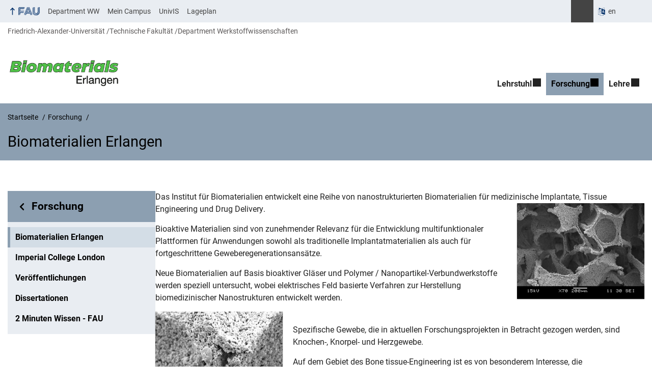

--- FILE ---
content_type: text/html; charset=UTF-8
request_url: https://www.biomat.tf.fau.de/forschung/biomaterialien-erlangen/
body_size: 11201
content:
<!DOCTYPE html>
<html class="no-js" lang="de">
	<head>
		<meta charset="UTF-8">
		<meta name="viewport" content="width=device-width, initial-scale=1.0">
		<title>Biomaterialien Erlangen - Lehrstuhl Biomaterialien</title>
			<style>img:is([sizes="auto" i], [sizes^="auto," i]) { contain-intrinsic-size: 3000px 1500px }</style>
			<link rel="alternate" type="application/rss+xml" title="Lehrstuhl Biomaterialien - RSS 2.0 Feed" href="https://www.biomat.tf.fau.de/feed/">
		
		<!-- The SEO Framework von Sybre Waaijer -->
		<meta name="robots" content="max-snippet:-1,max-image-preview:large,max-video-preview:-1" />
		<link rel="canonical" href="https://www.biomat.tf.fau.de/forschung/biomaterialien-erlangen/" />
		<meta name="description" content="Das Institut für Biomaterialien entwickelt eine Reihe von nanostrukturierten Biomaterialien für medizinische Implantate, Tissue Engineering und Drug Delivery." />
		<meta property="og:type" content="website" />
		<meta property="og:locale" content="de_DE" />
		<meta property="og:site_name" content="Lehrstuhl Biomaterialien" />
		<meta property="og:title" content="Biomaterialien Erlangen" />
		<meta property="og:description" content="Das Institut für Biomaterialien entwickelt eine Reihe von nanostrukturierten Biomaterialien für medizinische Implantate, Tissue Engineering und Drug Delivery. Bioaktive Materialien sind von…" />
		<meta property="og:url" content="https://www.biomat.tf.fau.de/forschung/biomaterialien-erlangen/" />
		<meta property="og:image" content="https://www.biomat.tf.fau.de/files/2018/03/biomat_example_0_5mol_pva-200x.jpg" />
		<meta name="twitter:card" content="summary_large_image" />
		<meta name="twitter:title" content="Biomaterialien Erlangen" />
		<meta name="twitter:description" content="Das Institut für Biomaterialien entwickelt eine Reihe von nanostrukturierten Biomaterialien für medizinische Implantate, Tissue Engineering und Drug Delivery. Bioaktive Materialien sind von…" />
		<meta name="twitter:image" content="https://www.biomat.tf.fau.de/files/2018/03/biomat_example_0_5mol_pva-200x.jpg" />
		<script type="application/ld+json">{"@context":"https://schema.org","@graph":[{"@type":"WebSite","@id":"https://www.biomat.tf.fau.de/#/schema/WebSite","url":"https://www.biomat.tf.fau.de/","name":"Lehrstuhl Biomaterialien","description":"Prof. Dr.-Ing. habil. Dr. h.c. Aldo R. Boccaccini","inLanguage":"de","potentialAction":{"@type":"SearchAction","target":{"@type":"EntryPoint","urlTemplate":"https://www.biomat.tf.fau.de/search/{search_term_string}/"},"query-input":"required name=search_term_string"},"publisher":{"@type":"Organization","@id":"https://www.biomat.tf.fau.de/#/schema/Organization","name":"Lehrstuhl Biomaterialien","url":"https://www.biomat.tf.fau.de/","logo":{"@type":"ImageObject","url":"https://www.biomat.tf.fau.de/files/2025/01/cropped-Logo-Biomaterials-new-with-frame-1.png","contentUrl":"https://www.biomat.tf.fau.de/files/2025/01/cropped-Logo-Biomaterials-new-with-frame-1.png","width":3270,"height":884,"contentSize":"198074"}}},{"@type":"WebPage","@id":"https://www.biomat.tf.fau.de/forschung/biomaterialien-erlangen/","url":"https://www.biomat.tf.fau.de/forschung/biomaterialien-erlangen/","name":"Biomaterialien Erlangen - Lehrstuhl Biomaterialien","description":"Das Institut für Biomaterialien entwickelt eine Reihe von nanostrukturierten Biomaterialien für medizinische Implantate, Tissue Engineering und Drug Delivery.","inLanguage":"de","isPartOf":{"@id":"https://www.biomat.tf.fau.de/#/schema/WebSite"},"breadcrumb":{"@type":"BreadcrumbList","@id":"https://www.biomat.tf.fau.de/#/schema/BreadcrumbList","itemListElement":[{"@type":"ListItem","position":1,"item":"https://www.biomat.tf.fau.de/","name":"Lehrstuhl Biomaterialien"},{"@type":"ListItem","position":2,"item":"https://www.biomat.tf.fau.de/forschung/","name":"Forschung"},{"@type":"ListItem","position":3,"name":"Biomaterialien Erlangen"}]},"potentialAction":{"@type":"ReadAction","target":"https://www.biomat.tf.fau.de/forschung/biomaterialien-erlangen/"}}]}</script>
		<!-- / The SEO Framework von Sybre Waaijer | 23.00ms meta | 12.38ms boot -->
		
		<link rel="alternate" type="application/rss+xml" title="Lehrstuhl Biomaterialien &raquo; Feed" href="https://www.biomat.tf.fau.de/feed/" />
		<link rel='stylesheet' id='rrze-faudir-service-style-css' href='https://www.biomat.tf.fau.de/wp-content/plugins/rrze-faudir/build/blocks/service/style-index.css?ver=6.8.3' media='all' />
		<link rel='stylesheet' id='rrze-univis-css' href='https://www.biomat.tf.fau.de/wp-content/plugins/rrze-univis/css/rrze-univis.css?ver=6.8.3' media='all' />
		<link rel='stylesheet' id='fau-style-css' href='https://www.biomat.tf.fau.de/wp-content/themes/FAU-Techfak/style.css?ver=2.6.36' media='all' />
		<link rel='stylesheet' id='fau-style-print-css' href='https://www.biomat.tf.fau.de/wp-content/themes/FAU-Techfak/print.css?ver=2.6.36' media='print' />
		<link rel='stylesheet' id='rrze-legal-cookie-css' href='https://www.biomat.tf.fau.de/wp-content/plugins/rrze-legal/build/banner.css?ver=2.8.9' media='all' />
		<script src="https://www.biomat.tf.fau.de/wp-includes/js/jquery/jquery.min.js?ver=3.7.1" id="jquery-core-js"></script>
		<script src="https://www.biomat.tf.fau.de/wp-includes/js/jquery/jquery-migrate.min.js?ver=3.4.1" id="jquery-migrate-js"></script>
		<script type="text/javascript" id="rrze-unvis-ajax-frontend-js-extra">
		/* <![CDATA[ */
		var univis_frontend_ajax = {"ajax_frontend_url":"https:\/\/www.biomat.tf.fau.de\/wp-admin\/admin-ajax.php","ics_nonce":"4cfecc82a2"};
		/* ]]> */
		</script>
		<script src="https://www.biomat.tf.fau.de/wp-content/plugins/rrze-univis/src/js/rrze-univis-frontend.js" id="rrze-unvis-ajax-frontend-js"></script>
		        <style type="text/css">
		            #wpadminbar #wp-admin-bar-wp-logo>.ab-item .ab-icon:before,
		            #wpadminbar .quicklinks li .blavatar:before {
		                content: "\f319";
		                top: 2px;
		            }
		        </style>
		<link rel="dns-prefetch" href="http://www.biomat.tf.fau.de" crossorigin>
		<link rel="dns-prefetch" href="https://fau.de" crossorigin>
		<link rel="dns-prefetch" href="https://tf.fau.de" crossorigin>
		<link rel="shortcut icon" href="https://www.biomat.tf.fau.de/wp-content/themes/FAU-Techfak/img/socialmedia/favicon.ico">
		<link rel="apple-touch-icon" sizes="180x180" href="https://www.biomat.tf.fau.de/wp-content/themes/FAU-Techfak/img/socialmedia/favicon-apple-touch.png">
		<link rel="icon" type="image/png" sizes="180x180" href="https://www.biomat.tf.fau.de/wp-content/themes/FAU-Techfak/img/socialmedia/favicon-180x180.png">
		<link rel="icon" type="image/svg+xml" href="https://www.biomat.tf.fau.de/wp-content/themes/FAU-Techfak/img/socialmedia/favicon.svg" sizes="any">
		<link rel="mask-icon" type="image/svg+xml" href="https://www.biomat.tf.fau.de/wp-content/themes/FAU-Techfak/img/socialmedia/favicon-mask.svg" color="#04316a">
		<meta name="msapplication-TileColor" content="#04316a">
		<meta name="msapplication-TileImage" content="https://www.biomat.tf.fau.de/wp-content/themes/FAU-Techfak/img/socialmedia/favicon-180x180.png">
		<meta name="theme-color" content="#04316a">
	</head>
	<body id="top" class="wp-singular page-template page-template-page-templates page-template-page-subnav page-template-page-templatespage-subnav-php page page-id-11840 page-child parent-pageid-32 wp-custom-logo wp-embed-responsive wp-theme-FAU-Techfak active-meta-widget faculty-tf fau-theme fauorg-fakultaet slider-autoplay slider-fade blogroll-image-3-2 mainnav-forceclick mainnav-plainview with-search-sidebar blockeditor-disabled">		<div id="pagewrapper">
			<div id="headerwrapper">
				<nav id="skiplinks" aria-label="Sprunglinks">
					<ul class="jumplinks">
						<li><a href="#maintop" tabindex="0">Navigation überspringen</a></li>
						<li><a href="#nav" tabindex="0">Zur Navigation</a></li>
						<li><a href="#footer" tabindex="0">Zum Seitenende</a></li>
					</ul>
				</nav>
				<div id="meta">
                    <div class="header-container">
                        <div class="header-row" id="meta-menu">
                            <div class="meta-links-container">
                                <a href="#meta-menu" class="meta-links-trigger meta-links-trigger-open">
                                    <span class="meta-links-trigger-text">Organisationsmenü öffnen</span>
                                    <span class="meta-links-trigger-icon meta-links-trigger-icon-fau">
                                        <svg height="58" width="153" aria-labelledby="website-title" aria-hidden="true" role="img"><use xlink:href="#fau-logo-2021" class="faubaselogo"/></svg>                                    </span>
                                </a>
                                <a href="#top" class="meta-links-trigger meta-links-trigger-close">
                                    <span class="meta-links-trigger-text">Organisationsmenü schließen</span>
                                    <span class="meta-links-trigger-icon"></span>
                                </a>
                            </div>
                            <div class="meta-logo">
                                <div class="branding" itemscope itemtype="http://schema.org/Organization">
                                    <meta itemprop="url" content="https://www.biomat.tf.fau.de/files/2025/01/cropped-Logo-Biomaterials-new-with-frame-1.png"><meta itemprop="name" content="Lehrstuhl Biomaterialien"><a href="https://www.biomat.tf.fau.de/" class="custom-logo-link" rel="home"><img width="3270" height="884" src="https://www.biomat.tf.fau.de/files/2025/01/cropped-Logo-Biomaterials-new-with-frame-1.png" class="custom-logo" alt="Logo des Lehrstuhls Biomaterialien" decoding="async" fetchpriority="high" srcset="https://www.biomat.tf.fau.de/files/2025/01/cropped-Logo-Biomaterials-new-with-frame-1.png 3270w, https://www.biomat.tf.fau.de/files/2025/01/cropped-Logo-Biomaterials-new-with-frame-1-300x81.png 300w, https://www.biomat.tf.fau.de/files/2025/01/cropped-Logo-Biomaterials-new-with-frame-1-1024x277.png 1024w, https://www.biomat.tf.fau.de/files/2025/01/cropped-Logo-Biomaterials-new-with-frame-1-768x208.png 768w, https://www.biomat.tf.fau.de/files/2025/01/cropped-Logo-Biomaterials-new-with-frame-1-1536x415.png 1536w, https://www.biomat.tf.fau.de/files/2025/01/cropped-Logo-Biomaterials-new-with-frame-1-2048x554.png 2048w, https://www.biomat.tf.fau.de/files/2025/01/cropped-Logo-Biomaterials-new-with-frame-1-60x16.png 60w, https://www.biomat.tf.fau.de/files/2025/01/cropped-Logo-Biomaterials-new-with-frame-1-140x38.png 140w, https://www.biomat.tf.fau.de/files/2025/01/cropped-Logo-Biomaterials-new-with-frame-1-480x130.png 480w, https://www.biomat.tf.fau.de/files/2025/01/cropped-Logo-Biomaterials-new-with-frame-1-940x254.png 940w" sizes="(max-width: 3270px) 100vw, 3270px" /></a>                                </div>
                            </div>
                        </div>
                        <nav class="meta-links"
                             aria-label="Navigation: Weitere Angebote">
                            <ul class="orgalist"><li class="fauhome"><a href="https://www.fau.de"><svg height="16" width="42" aria-labelledby="fau-logo-2021-title-2 fau-logo-2021-desc-2" role="img"><title id="fau-logo-2021-title-2">FAU</title><desc id="fau-logo-2021-desc-2">Zur zentralen FAU Website</desc><use xlink:href="#fau-logo-2021" class="fau"/></svg></a></li>
</ul>
    <nav class="orga-breadcrumb" aria-label="Organisationsnavigation"><ol class="breadcrumblist" itemscope itemtype="https://schema.org/BreadcrumbList"><li itemprop="itemListElement" itemscope itemtype="https://schema.org/ListItem"><a itemprop="item" href="https://www.fau.de"><span itemprop="name">Friedrich-Alexander-Universität</span></a><meta itemprop="position" content="1" /></li><li itemprop="itemListElement" itemscope itemtype="https://schema.org/ListItem"><a itemprop="item" href="https://www.tf.fau.de"><span itemprop="name">Technische Fakultät</span></a><meta itemprop="position" content="2" /></li><li itemprop="itemListElement" itemscope itemtype="https://schema.org/ListItem"><a itemprop="item" href="https://www.ww.tf.fau.de"><span itemprop="name">Department Werkstoffwissenschaften</span></a><meta itemprop="position" content="3" /></li></ol></nav><div class="meta-search">
    <div itemscope itemtype="https://schema.org/WebSite">
        <meta itemprop="url" content="/">
        <form itemprop="potentialAction" itemscope itemtype="https://schema.org/SearchAction" id="search-header" role="search" aria-label="Webauftritt durchsuchen" method="get" class="searchform" action="/">
            <label for="headsearchinput">Geben Sie hier den Suchbegriff ein, um in diesem Webauftritt zu suchen:</label>
            <meta itemprop="target" content="/?s={s}">
            <input itemprop="query-input" id="headsearchinput" type="text" value="" name="s" placeholder="Suchbegriff" required>
            <input type="hidden" name="post_type[]" value="page"><input type="hidden" name="post_type[]" value="post">            <div class="search-initiate-button"><span class="screen-reader-text">Suche öffnen</span></div>
            <input type="submit" enterkeyhint="search" value="Finden">
        </form>
    </div>
</div>

<div class="meta-widget cms-workflow-widget"><div class="workflow-language mlp_language_box" aria-label="Sprachwechsler" role="navigation"><ul><li><a rel="alternate" lang="en" hreflang="en" href="https://www.biomat.tf.fau.eu">en</a></li></ul></div></div><ul class="meta-nav menu"><li><a data-wpel-link="internal" href="http://www.ww.tf.fau.de">Department WW</a></li><li><a data-wpel-link="internal" href="http://www.campus.uni-erlangen.de/qisserver/rds?state=user&type=0">Mein Campus</a></li><li><a data-wpel-link="internal" href="http://univis.fau.de/">UnivIS</a></li><li><a data-wpel-link="internal" href="http://karte.fau.de/#9/49.3369/11.1808">Lageplan</a></li></ul>
                        </nav>
                    </div>
                </div>
                
    <nav class="orga-breadcrumb" aria-label="Organisationsnavigation"><ol class="breadcrumblist" itemscope itemtype="https://schema.org/BreadcrumbList"><li itemprop="itemListElement" itemscope itemtype="https://schema.org/ListItem"><a itemprop="item" href="https://www.fau.de"><span itemprop="name">Friedrich-Alexander-Universität</span></a><meta itemprop="position" content="1" /></li><li itemprop="itemListElement" itemscope itemtype="https://schema.org/ListItem"><a itemprop="item" href="https://www.tf.fau.de"><span itemprop="name">Technische Fakultät</span></a><meta itemprop="position" content="2" /></li><li itemprop="itemListElement" itemscope itemtype="https://schema.org/ListItem"><a itemprop="item" href="https://www.ww.tf.fau.de"><span itemprop="name">Department Werkstoffwissenschaften</span></a><meta itemprop="position" content="3" /></li></ol></nav>                <header id="header">
                    <div class="header-container">
                        <div class="header-row">
                            <div class="branding" id="logo" itemscope itemtype="http://schema.org/Organization">

                                <p class="sitetitle"><meta itemprop="url" content="https://www.biomat.tf.fau.de/files/2025/01/cropped-Logo-Biomaterials-new-with-frame-1.png"><meta itemprop="name" content="Lehrstuhl Biomaterialien"><a href="https://www.biomat.tf.fau.de/" class="custom-logo-link" rel="home"><img width="3270" height="884" src="https://www.biomat.tf.fau.de/files/2025/01/cropped-Logo-Biomaterials-new-with-frame-1.png" class="custom-logo" alt="Logo des Lehrstuhls Biomaterialien" decoding="async" srcset="https://www.biomat.tf.fau.de/files/2025/01/cropped-Logo-Biomaterials-new-with-frame-1.png 3270w, https://www.biomat.tf.fau.de/files/2025/01/cropped-Logo-Biomaterials-new-with-frame-1-300x81.png 300w, https://www.biomat.tf.fau.de/files/2025/01/cropped-Logo-Biomaterials-new-with-frame-1-1024x277.png 1024w, https://www.biomat.tf.fau.de/files/2025/01/cropped-Logo-Biomaterials-new-with-frame-1-768x208.png 768w, https://www.biomat.tf.fau.de/files/2025/01/cropped-Logo-Biomaterials-new-with-frame-1-1536x415.png 1536w, https://www.biomat.tf.fau.de/files/2025/01/cropped-Logo-Biomaterials-new-with-frame-1-2048x554.png 2048w, https://www.biomat.tf.fau.de/files/2025/01/cropped-Logo-Biomaterials-new-with-frame-1-60x16.png 60w, https://www.biomat.tf.fau.de/files/2025/01/cropped-Logo-Biomaterials-new-with-frame-1-140x38.png 140w, https://www.biomat.tf.fau.de/files/2025/01/cropped-Logo-Biomaterials-new-with-frame-1-480x130.png 480w, https://www.biomat.tf.fau.de/files/2025/01/cropped-Logo-Biomaterials-new-with-frame-1-940x254.png 940w" sizes="(max-width: 3270px) 100vw, 3270px" /></a></p>
                            </div>
                                                        <nav class="header-menu" id="nav" aria-label="Hauptnavigation">
                                <a href="#nav" id="mainnav-toggle"><span>Menu</span></a>
                                <a href="#top" id="mainnav-toggle-close"><span>Menu schließen</span></a>
                                <div id="nav-wrapper">
                                <ul class="nav"><li class="level1 has-sub"><a href="https://www.biomat.tf.fau.de/lehrstuhl/" class=" menu-item has-sub">Lehrstuhl</a><div class="nav-flyout"><div class="container"><div class="row"><div class="flyout-entries-full column-count-2"><ul class="sub-menu level2"><li class="has-sub"><a href="https://www.biomat.tf.fau.de/lehrstuhl/team/" class=" menu-item has-sub">Team</a><ul class="sub-menu level3"><li><a href="https://www.biomat.tf.fau.de/lehrstuhl/team/professor/" class=" menu-item">Professor und Mitarbeiter</a></li><li><a href="https://www.biomat.tf.fau.de/lehrstuhl/team/post-docs-und-senior-research-associates/" class=" menu-item">Post Docs und Senior Research Associates</a></li><li><a href="https://www.biomat.tf.fau.de/lehrstuhl/team/mitarbeiter/" class=" menu-item">Doktoranden</a></li><li><a href="https://www.biomat.tf.fau.de/lehrstuhl/team/studenten/" class=" menu-item">Studenten</a></li><li><a href="https://www.biomat.tf.fau.de/lehrstuhl/team/gaeste/" class=" menu-item">Gäste</a></li><li class="has-sub"><a href="https://www.biomat.tf.fau.de/lehrstuhl/team/ehemalige/" class=" menu-item has-sub">Ehemalige</a><ul class="sub-menu level4"><li><a href="https://www.biomat.tf.fau.de/lehrstuhl/team/ehemalige/ehemalige-postdocs/" class=" menu-item">Ehemalige PostDocs</a></li><li><a href="https://www.biomat.tf.fau.de/lehrstuhl/team/ehemalige/ehemalige-doktoranden/" class=" menu-item">Ehemalige Doktoranden</a></li><li><a href="https://www.biomat.tf.fau.de/lehrstuhl/team/ehemalige/ehemalige-studenten/" class=" menu-item">Ehemalige Studenten</a></li><li><a href="https://www.biomat.tf.fau.de/lehrstuhl/team/ehemalige/ehemalige-gastwissenschaftler/" class=" menu-item">Ehemalige Gastwissenschaftler</a></li><li><a href="https://www.biomat.tf.fau.de/lehrstuhl/team/ehemalige/ehemalige-gaststudenten/" class=" menu-item">Ehemalige Gaststudenten</a></li></ul></li></ul></li><li><a href="https://www.biomat.tf.fau.de/lehrstuhl/standorte/" class=" menu-item">Standorte</a></li><li><a href="https://www.biomat.tf.fau.de/lehrstuhl/coffee-with-the-professor/" class=" menu-item">Coffee with the Professor</a></li><li><a href="https://www.biomat.tf.fau.de/lehrstuhl/safety-committee/" class=" menu-item">Safety Committee</a></li></ul><a href="https://www.biomat.tf.fau.de/lehrstuhl/" class="button-portal">Portal Lehrstuhl</a></div></div></div></div></li><li class="level1 has-sub current-menu-parent"><a href="https://www.biomat.tf.fau.de/forschung/" class=" menu-item current-page-ancestor current-menu-ancestor current-menu-parent current-page-parent current_page_parent current_page_ancestor has-sub">Forschung</a><div class="nav-flyout"><div class="container"><div class="row"><div class="flyout-entries-full column-count-1"><ul class="sub-menu level2"><li class="current-menu-item"><a href="https://www.biomat.tf.fau.de/forschung/biomaterialien-erlangen/" class=" menu-item current-menu-item page_item page-item-11840 current_page_item">Biomaterialien Erlangen</a></li><li><a href="https://www.biomat.tf.fau.de/forschung/imperial-college-london/" class=" menu-item">Imperial College London</a></li><li><a href="https://www.biomat.tf.fau.de/forschung/veroeffentlichungen/" class=" menu-item">Veröffentlichungen</a></li><li><a href="https://www.biomat.tf.fau.de/forschung/dissertationen/" class=" menu-item">Dissertationen</a></li></ul><a href="https://www.biomat.tf.fau.de/forschung/" class="button-portal">Portal Forschung</a></div></div></div></div></li><li class="level1 has-sub"><a href="https://www.biomat.tf.fau.de/lehre/" class=" menu-item has-sub">Lehre</a><div class="nav-flyout"><div class="container"><div class="row"><div class="flyout-entries-full column-count-1"><ul class="sub-menu level2"><li><a href="https://www.biomat.tf.fau.de/lehre/abschlussarbeiten/" class=" menu-item">Bachelor- &amp; Masterarbeiten</a></li><li><a href="https://www.biomat.tf.fau.de/lehre/lehrveranstaltungen-und-angebote/" class=" menu-item">Lehrveranstaltungen und Angebote</a></li><li><a href="https://www.biomat.tf.fau.de/lehre/modulkonzepte/" class=" menu-item">Modulkonzepte</a></li></ul><a href="https://www.biomat.tf.fau.de/lehre/" class="button-portal">Portal Lehre</a></div></div></div></div></li></ul>                                </div>
                            </nav>
                                                </div>
                    </div>
                </header>
            </div>

    <section id="hero" class="hero-small">
        <div class="hero-container hero-content">
            <div class="hero-row">
                <nav aria-label="Breadcrumb" class="breadcrumbs"><ol class="breadcrumblist" itemscope itemtype="https://schema.org/BreadcrumbList"><li itemprop="itemListElement" itemscope itemtype="https://schema.org/ListItem"><a itemprop="item" href="https://www.biomat.tf.fau.de/"><span itemprop="name">Startseite</span></a><meta itemprop="position" content="1" /></li><li itemprop="itemListElement" itemscope itemtype="https://schema.org/ListItem"><a itemprop="item" href="https://www.biomat.tf.fau.de/forschung/"><span itemprop="name">Forschung</span></a><meta itemprop="position" content="2" /></li><li itemprop="itemListElement" itemscope itemtype="https://schema.org/ListItem"><span class="active" aria-current="page" itemprop="name">Biomaterialien Erlangen</span><meta itemprop="position" content="3" /></li></ol></nav>			
            </div>
            <div class="hero-row" aria-hidden="true" role="presentation">
                <p class="presentationtitle" >Biomaterialien Erlangen</p>
            </div>
        </div>
    </section>

	<div id="content" class="subnav">
	    <div class="content-container">			
            <div class="content-row">	
                <nav class="sidebar-subnav" aria-labelledby="subnavtitle"><header id="subnavtitle" class="small menu-header"><span class="screen-reader-text">Bereichsnavigation: </span><a href="https://www.biomat.tf.fau.de/forschung/">Forschung</a></header><ul id="subnav"><li class="current_page_item"><a href="/forschung/biomaterialien-erlangen/">Biomaterialien Erlangen</a></li><li><a href="/forschung/imperial-college-london/">Imperial College London</a></li><li><a href="/forschung/veroeffentlichungen/">Veröffentlichungen</a></li><li><a href="/forschung/dissertationen/">Dissertationen</a></li><li><a href="/forschung/2-minuten-wissen-fau/">2 Minuten Wissen - FAU</a></li></ul></nav>		
                <div class="entry-content">
                <main>
                    <h1 id="maintop" class="screen-reader-text">Biomaterialien Erlangen</h1>
                                        <div class="inline-box">					   	
                                                <div class="content-inline"> 
                   
                        <p>Das Institut für Biomaterialien entwickelt eine Reihe von nanostrukturierten Biomaterialien für medizinische Implantate, Tissue Engineering und Drug Delivery.<img decoding="async" class="alignright" src="https://www.biomat.tf.fau.de/files/2018/03/biomat_example_0_5mol_pva-200x.jpg" width="250" height="187" /></p>
<p>Bioaktive Materialien sind von zunehmender Relevanz für die Entwicklung multifunktionaler Plattformen für Anwendungen sowohl als traditionelle Implantatmaterialien als auch für fortgeschrittene Geweberegenerationsansätze.</p>
<p>Neue Biomaterialien auf Basis bioaktiver Gläser und Polymer / Nanopartikel-Verbundwerkstoffe werden speziell untersucht, wobei elektrisches Feld basierte Verfahren zur Herstellung biomedizinischer Nanostrukturen entwickelt werden.</p>
<p><img decoding="async" class="size-medium alignleft" src="https://www.biomat.tf.fau.de/files/2018/03/biomat_example_1050-2hrs-50m.jpg" width="250" height="187" /><br />
Spezifische Gewebe, die in aktuellen Forschungsprojekten in Betracht gezogen werden, sind Knochen-, Knorpel- und Herzgewebe.</p>
<p>Auf dem Gebiet des Bone tissue-Engineering ist es von besonderem Interesse, die Oberflächentopographie und -chemie von 3D-Tissue-Engineering-Gerüsten zu steuern, um sowohl das Wachstum von neuem Knochengewebe als auch die Vaskularisation zu verbessern.</p>
<p><img decoding="async" class=" alignright" src="https://www.biomat.tf.fau.de/files/2018/03/biomat_example_a10-9_21-1-a-14d-500x-1.jpg" width="250" height="187" /><br />
Für das kardiale Tissue Engineering werden nanostrukturierte polymere Biomaterialien zur Anwendung als Herzpatches mit Funktionen zur Zellabgabe und mechanischen Unterstützung entwickelt.</p>
<p>Es wird davon ausgegangen, dass die Einbeziehung von Nanopartikeln und Nanofasern, die Verbundstoffe bilden, die Nanostruktur von Geweben im Körper nachahmt.</p>
<p>Die Biomaterialforschung in unserer Gruppe erfolgt in einem sehr interdisziplinären Umfeld und in enger Zusammenarbeit mit einer Reihe von Forschern und Wissenschaftlern aus Zellbiologie, Biochemie, Biotechnologie und Medizin in Erlangen, Deutschland und weltweit.</p>
<p><img loading="lazy" decoding="async" class="center" src="https://www.biomat.tf.fau.de/files/2018/03/biomat_example_electrospraying-200m-2.jpg" width="250" height="187" /> <img loading="lazy" decoding="async" class="center" src="https://www.biomat.tf.fau.de/files/2018/03/biomat_example_test1_0_06.jpg" width="250" height="187" /></p>
                        </div>
                    </div>
                </main>    
                  					    
                </div>				
            </div>
	    </div>
	</div>
	
	


	<footer id="footer">
		<div class="container">
            

			<div class="footer-row">
				<div class="footer-logo fau">
					<svg height="55" width="144"><use xlink:href="#fau-logo-2021" class="fau-logo-footer"/></svg>				</div>
				<div class="footer-address">
					<address itemscope itemtype="http://schema.org/PostalAddress">
						<meta itemprop="name" content="Friedrich-Alexander-Universität Erlangen-Nürnberg">
						<span>Friedrich-Alexander-Universität<br>Erlangen-Nürnberg</span><br>
						<span itemprop="streetAddress">Schlossplatz 4</span><br>
						<span itemprop="postalCode">91054</span> <span itemprop="addressLocality">Erlangen</span><br>
						<span itemprop="addressCountry"></span>   
					</address>
			   	</div>
		    <div class="footer-meta">
			<nav aria-label="Kontakt, Impressum und Zusatzinformationen">
			    <ul id="footer-nav" class="menu"><li class="tos menu-item menu-item-type-custom menu-item-object-custom menu-item-20284"><a href="https://www.biomat.tf.fau.de/impressum">Impressum</a></li>
<li class="tos menu-item menu-item-type-custom menu-item-object-custom menu-item-20285"><a href="https://www.biomat.tf.fau.de/datenschutz">Datenschutz</a></li>
<li class="tos menu-item menu-item-type-custom menu-item-object-custom menu-item-20286"><a href="https://www.biomat.tf.fau.de/barrierefreiheit">Barrierefreiheit</a></li>
</ul>			</nav>
			<nav class="svg-socialmedia round hoverbg" aria-label="Social Media"><div itemscope itemtype="http://schema.org/Organization"><meta itemprop="name" content="Lehrstuhl Biomaterialien"><meta itemprop="url" content="https://www.biomat.tf.fau.de/"><ul><li class="social-facebook"><a data-wpel-link="internal" itemprop="sameAs" href="https://www.facebook.com/Institute-of-Biomaterials-University-of-Erlangen-Nuremberg-1840678606177778/">Facebook</a></li><li class="social-iconbyurl"><a data-wpel-link="internal" itemprop="sameAs" href="https://twitter.com/Boccaccini_Lab">X</a></li><li class="social-iconbyurl"><a data-wpel-link="internal" itemprop="sameAs" href="https://bsky.app/profile/boccaccini-lab.bsky.social">Bluesky</a></li><li class="social-iconbyurl"><a data-wpel-link="internal" itemprop="sameAs" href="https://de.linkedin.com/in/aldo-roberto-boccaccini-05445a359?trk=people-guest_people_search-card">linkedin</a></li></ul></div></nav>		    </div>
		</div>
	    </div>
	    <a href="#pagewrapper" class="top-link"><span class="arrow-up"></span><span class="screen-reader-text">Nach oben</span></a>
	</footer>
    </div> 
	<script type="speculationrules">
{"prefetch":[{"source":"document","where":{"and":[{"href_matches":"\/*"},{"not":{"href_matches":["\/wp-*.php","\/wp-admin\/*","\/files\/*","\/wp-content\/*","\/wp-content\/plugins\/*","\/wp-content\/themes\/FAU-Techfak\/*","\/*\\?(.+)"]}},{"not":{"selector_matches":"a[rel~=\"nofollow\"]"}},{"not":{"selector_matches":".no-prefetch, .no-prefetch a"}}]},"eagerness":"conservative"}]}
</script>

<svg class="fau-svg-definitions" version="1.1" xmlns="http://www.w3.org/2000/svg" xmlns:xlink="http://www.w3.org/1999/xlink">
	<symbol id="fau-logo-2021" viewBox="0 0 479 183"><g id="Logo" transform="matrix(1 0 0 1 0 -2)"><path d="M0 19.1 L9.3 9.8 L9.3 178.1 L0 178.1 Z M27.8 11.3 L139 11.3 L139 2 L18.5 2 L18.5 11.3 L18.5 113.3 L120.9 113.3 L120.9 104 L27.8 104 Z M134.9 85.4 L46.3 85.4 L46.3 48.3 L122 48.3 L131.3 39 L46.3 39 L46.3 29.7 L139 29.7 L139 20.4 L46.3 20.4 L37 20.4 L37 94.5 L125.6 94.5 Z M18.5 127.1 L18.5 178.1 L27.8 178.1 L27.8 131.8 L37.1 131.8 L37.1 170.4 L46.4 161.1 L46.4 131.8 L121 131.8 L121 122.5 L18.5 122.5 Z M469.8 2 L469.8 108.6 C469.8 133.4 458.7 154.7 432.9 171.1 L432.7 170.8 C449.7 157.3 460.5 140.1 460.5 117.7 L460.5 2 L451.2 2 L451.2 117.5 C451.2 150.8 424.2 175.7 391 175.7 C357.8 175.7 330.8 150.7 330.8 117.5 L330.8 9.8 L321.5 19.1 L321.5 117.8 C321.5 156.2 352.6 185 391 185 C391.9 185 400.3 185 400.3 185 C438.1 185 479.1 157.1 479.1 108.8 C479.1 108.8 479.1 2.1 479.1 2.1 L469.8 2.1 Z M391 166.5 C419.1 166.5 442 145.7 442 117.5 L442 117.5 L442 9.8 L432.7 19.1 L432.7 108.6 C432.7 126.5 418.2 138.7 400.3 138.7 C382.4 138.7 367.9 126.5 367.9 108.6 L367.9 2 L358.6 2 L358.6 108.6 C358.6 131.6 377.3 148 400.3 148 C409.7 148 421.2 143.3 428.9 135.2 L429.1 135.5 C421.8 149 408.4 157.3 391 157.3 C368.1 157.3 349.5 140.7 349.3 117.9 L349.3 117.9 L349.3 2 L340 2 L340 117.9 L340 117.9 C340.2 145.8 363 166.5 391 166.5 Z M185.1 122.5 L161.7 178.1 L171 178.1 L171 178.1 L171 178.1 L182.7 150.3 L261.2 150.3 L272.9 178.1 L282.2 178.1 L266.5 141 L186.5 141 L190.4 131.7 L271.8 131.7 L291.3 178 L300.6 178 L277.2 122.4 L185.1 122.4 Z M198.7 2 L130.6 163.6 L136.5 171.6 L208 2 Z M235.8 2 L307.2 171.6 L313.1 163.6 L245 2 Z M179.7 113.2 L152.3 178.1 L143 178.1 L212.6 13 L250.9 103.9 L260.2 103.9 L217.2 2 L226.5 2 L273.3 113.2 Z M221.9 57.1 L202.1 104 L241.6 104 Z M183.6 104 L192.9 104 L217.3 46.1 L212.7 35.1 Z"/></g></symbol>
</svg>
<!--googleoff: all-->
<div data-nosnippet><script id="RRZELegalBannerWrap" type="text/template"><div id="RRZELegalBanner" class="RRZELegal" role="dialog" aria-labelledby="BannerTextHeadline" aria-describedby="BannerTextDescription" aria-modal="true"> <div class="middle-center" style="display: none;"> <div class="_rrzelegal-box-wrap"> <div class="_rrzelegal-box _rrzelegal-box-advanced"> <div class="cookie-box"> <div class="container"> <div class="row"> <div class="col-12"> <div class="_rrzelegal-flex-center"> <span role="heading" aria-level="3" class="_rrzelegal-h3" id="BannerTextHeadline"> Datenschutzeinstellungen </span> </div> <p id="BannerTextDescription"> <p>Unsere Webseite verwendet Cookies und ähnliche Technologien.</p> <p>Einige Cookies sind für den Besuch dieser Webseite notwendig, also essenziell. Ohne diese Cookies wäre Ihr Endgerät ansonsten zum Beispiel nicht in der Lage, sich Ihre Datenschutzauswahl zu merken.</p> <p>Falls Sie zustimmen, verwenden wir Cookies und Daten auch, um Ihre Interaktionen mit unserer Webseite zu messen, oder um externe Medien (z.B. Videos) einzubinden.</p> <p>Sie können Ihre Einwilligung jederzeit unter <a href="https://www.biomat.tf.fau.de/datenschutz/" tabindex="0">Datenschutzerklärung</a> einsehen und widerrufen. Auf der Seite finden Sie auch zusätzliche Informationen zu den verwendeten Cookies und Technologien.</p> </p> <fieldset> <legend class="sr-only">Datenschutzeinstellungen</legend> <ul> <li> <label class="_rrzelegal-checkbox"> Essenziell <input id="checkbox-essential" tabindex="0" type="checkbox" name="cookieGroup[]" value="essential" checked disabled data-rrzelegal-cookie-checkbox> <span class="_rrzelegal-checkbox-indicator"></span> </label> </li> <li> <label class="_rrzelegal-checkbox"> Externe Medien <input id="checkbox-external_media" tabindex="0" type="checkbox" name="cookieGroup[]" value="external_media" data-rrzelegal-cookie-checkbox> <span class="_rrzelegal-checkbox-indicator"></span> </label> </li> </ul> </fieldset> <p class="_rrzelegal-accept"> <a href="#" tabindex="0" role="button" class="_rrzelegal-btn _rrzelegal-btn-accept-all _rrzelegal-cursor" data-cookie-accept-all> Alle akzeptieren </a> </p> <p class="_rrzelegal-accept"> <a href="#" tabindex="0" role="button" id="BannerSaveButton" class="_rrzelegal-btn _rrzelegal-cursor" data-cookie-accept> Speichern </a> </p> <p class="_rrzelegal-refuse-btn"> <a class="_rrzelegal-btn" href="#" tabindex="0" role="button" data-cookie-refuse> Nur essentielle Cookies akzeptieren </a> </p> <p class="_rrzelegal-manage-btn"> <a href="#" tabindex="0" data-cookie-individual> Individuelle Einstellungen </a> </p> <p class="_rrzelegal-legal"> <a href="https://www.biomat.tf.fau.de/impressum/" tabindex="0"> Impressum </a> <span class="_rrzelegal-separator"></span> <a href="https://www.biomat.tf.fau.de/datenschutz/" tabindex="0"> Datenschutzerklärung </a> <span class="_rrzelegal-separator"></span> <a href="https://www.biomat.tf.fau.de/barrierefreiheit/" tabindex="0"> Barrierefreiheit </a> </p> </div> </div> </div> </div> <div class="cookie-preference" aria-hidden="true" role="dialog" aria-describedby="CookiePrefDescription" aria-modal="true"> <div class="container not-visible"> <div class="row no-gutters"> <div class="col-12"> <div class="row no-gutters align-items-top"> <div class="col-12"> <div class="_rrzelegal-flex-center"> <span role="heading" aria-level="3" class="_rrzelegal-h3"> Datenschutzeinstellungen </span> </div> <p id="CookiePrefDescription"> <span class="_rrzelegal-paragraph _rrzelegal-text-description">Hier finden Sie eine Übersicht aller verwendeten Cookies. Sie können Ihre Einwilligung zu ganzen Kategorien geben oder sich weitere Informationen anzeigen lassen und bestimmte Cookies auswählen.</span> </p> <div class="row no-gutters align-items-center"> <div class="col-12 col-sm-10"> <p class="_rrzelegal-accept"> <a href="#" class="_rrzelegal-btn _rrzelegal-btn-accept-all _rrzelegal-cursor" tabindex="0" role="button" data-cookie-accept-all> Alle akzeptieren </a> <a href="#" id="CookiePrefSave" tabindex="0" role="button" class="_rrzelegal-btn _rrzelegal-cursor" data-cookie-accept> Speichern </a> <a href="#" class="_rrzelegal-btn _rrzelegal-refuse-btn _rrzelegal-cursor" tabindex="0" role="button" data-cookie-refuse> Nur essentielle Cookies akzeptieren </a> </p> </div> <div class="col-12 col-sm-2"> <p class="_rrzelegal-refuse"> <a href="#" class="_rrzelegal-cursor" tabindex="0" data-cookie-back> Zurück </a> </p> </div> </div> </div> </div> <div data-cookie-accordion> <fieldset> <legend class="sr-only">Datenschutzeinstellungen</legend> <div class="bcac-item"> <div class="d-flex flex-row"> <label class="w-75"> <span role="heading" aria-level="4" class="_rrzelegal-h4"> Essenziell (4) </span> </label> <div class="w-25 text-right"> </div> </div> <div class="d-block"> <p>Essenzielle Cookies ermöglichen grundlegende Funktionen und sind für die einwandfreie Funktion der Website erforderlich.</p> <p class="text-center"> <a href="#" class="_rrzelegal-cursor d-block" tabindex="0" data-cookie-accordion-target="essential"> <span data-cookie-accordion-status="show"> Cookie-Informationen anzeigen </span> <span data-cookie-accordion-status="hide" class="rrzelegal-hide"> Cookie-Informationen ausblenden </span> </a> </p> </div> <div class="rrzelegal-hide" data-cookie-accordion-parent="essential"> <table> <tr> <th>Name</th> <td> <label> Standard-Cookie </label> </td> </tr> <tr> <th>Anbieter</th> <td>Eigentümer dieser Website</td> </tr> <tr> <th>Zweck</th> <td>Speichert die Einstellungen der Besucher, die in der Consent-Banner ausgewählt wurden.</td> </tr> <tr> <th>Datenschutzerklärung</th> <td class="_rrzelegal-pp-url"> <a href="https://www.biomat.tf.fau.de/datenschutz/" target="_blank" rel="nofollow noopener noreferrer"> https://www.biomat.tf.fau.de/datenschutz/ </a> </td> </tr> <tr> <th>Hosts</th> <td>www.biomat.tf.fau.de</td> </tr> <tr> <th>Cookie Name</th> <td>rrze-legal-consent</td> </tr> <tr> <th>Cookie Laufzeit</th> <td>1 Jahr</td> </tr> </table> <table> <tr> <th>Name</th> <td> <label> WordPress </label> </td> </tr> <tr> <th>Anbieter</th> <td>Keine Übermittlung an Drittanbieter</td> </tr> <tr> <th>Zweck</th> <td>Teste, ob ein Cookie gesetzt werden kann. Benutzersitzung speichern.</td> </tr> <tr> <th>Datenschutzerklärung</th> <td class="_rrzelegal-pp-url"> <a href="https://www.biomat.tf.fau.de/datenschutz/" target="_blank" rel="nofollow noopener noreferrer"> https://www.biomat.tf.fau.de/datenschutz/ </a> </td> </tr> <tr> <th>Hosts</th> <td>.www.biomat.tf.fau.de</td> </tr> <tr> <th>Cookie Name</th> <td>wordpress_[*]</td> </tr> <tr> <th>Cookie Laufzeit</th> <td>Session</td> </tr> </table> <table> <tr> <th>Name</th> <td> <label> SimpleSAML </label> </td> </tr> <tr> <th>Anbieter</th> <td>Keine Übermittlung an Drittanbieter</td> </tr> <tr> <th>Zweck</th> <td>Dient zur Verwaltung des WebSSO-Sitzungsstatus.</td> </tr> <tr> <th>Datenschutzerklärung</th> <td class="_rrzelegal-pp-url"> <a href="https://www.biomat.tf.fau.de/datenschutz/" target="_blank" rel="nofollow noopener noreferrer"> https://www.biomat.tf.fau.de/datenschutz/ </a> </td> </tr> <tr> <th>Hosts</th> <td>www.biomat.tf.fau.de</td> </tr> <tr> <th>Cookie Name</th> <td>SimpleSAMLSessionID,SimpleSAMLAuthToken</td> </tr> <tr> <th>Cookie Laufzeit</th> <td>Session</td> </tr> </table> <table> <tr> <th>Name</th> <td> <label> PHPSESSID </label> </td> </tr> <tr> <th>Anbieter</th> <td>Keine Übermittlung an Drittanbieter</td> </tr> <tr> <th>Zweck</th> <td>Bewahrt den Status der Benutzersitzung über Seitenanfragen hinweg.</td> </tr> <tr> <th>Datenschutzerklärung</th> <td class="_rrzelegal-pp-url"> <a href="https://www.biomat.tf.fau.de/datenschutz/" target="_blank" rel="nofollow noopener noreferrer"> https://www.biomat.tf.fau.de/datenschutz/ </a> </td> </tr> <tr> <th>Hosts</th> <td>www.biomat.tf.fau.de</td> </tr> <tr> <th>Cookie Name</th> <td>PHPSESSID</td> </tr> <tr> <th>Cookie Laufzeit</th> <td>Session</td> </tr> </table> </div> </div> <div class="bcac-item"> <div class="d-flex flex-row"> <label class="w-75"> <span role="heading" aria-level="4" class="_rrzelegal-h4"> Externe Medien (6) </span> </label> <div class="w-25 text-right"> <label class="_rrzelegal-btn-switch"> <span class="sr-only"> Externe Medien </span> <input tabindex="0" id="rrzelegal-cookie-group-external_media" type="checkbox" name="cookieGroup[]" value="external_media" data-rrzelegal-cookie-switch> <span class="_rrzelegal-slider"></span> <span class="_rrzelegal-btn-switch-status" data-active="An" data-inactive="Aus"> </span> </label> </div> </div> <div class="d-block"> <p>Inhalte von Videoplattformen und Social-Media-Plattformen werden standardmäßig blockiert. Wenn Cookies von externen Medien akzeptiert werden, bedarf der Zugriff auf diese Inhalte keiner manuellen Einwilligung mehr.</p> <p class="text-center"> <a href="#" class="_rrzelegal-cursor d-block" tabindex="0" data-cookie-accordion-target="external_media"> <span data-cookie-accordion-status="show"> Cookie-Informationen anzeigen </span> <span data-cookie-accordion-status="hide" class="rrzelegal-hide"> Cookie-Informationen ausblenden </span> </a> </p> </div> <div class="rrzelegal-hide" data-cookie-accordion-parent="external_media"> <table> <tr> <th>Akzeptieren</th> <td> <label class="_rrzelegal-btn-switch _rrzelegal-btn-switch--textRight"> <span class="sr-only">Twitter</span> <input id="rrzelegal-cookie-twitter" tabindex="0" type="checkbox" data-cookie-group="external_media" name="cookies[external_media][]" value="twitter" data-rrzelegal-cookie-switch> <span class="_rrzelegal-slider"></span> <span class="_rrzelegal-btn-switch-status" data-active="An" data-inactive="Aus" aria-hidden="true"> </span> </label> </td> </tr> <tr> <th>Name</th> <td> <label> Twitter </label> </td> </tr> <tr> <th>Anbieter</th> <td>Twitter International Company, One Cumberland Place, Fenian Street, Dublin 2, D02 AX07, Irland</td> </tr> <tr> <th>Zweck</th> <td>Wird verwendet, um Twitter-Inhalte zu entsperren.</td> </tr> <tr> <th>Datenschutzerklärung</th> <td class="_rrzelegal-pp-url"> <a href="https://twitter.com/privacy" target="_blank" rel="nofollow noopener noreferrer"> https://twitter.com/privacy </a> </td> </tr> <tr> <th>Hosts</th> <td>twimg.com, twitter.com</td> </tr> <tr> <th>Cookie Name</th> <td>__widgetsettings, local_storage_support_test</td> </tr> <tr> <th>Cookie Laufzeit</th> <td>Unbegrenzt</td> </tr> </table> <table> <tr> <th>Akzeptieren</th> <td> <label class="_rrzelegal-btn-switch _rrzelegal-btn-switch--textRight"> <span class="sr-only">YouTube</span> <input id="rrzelegal-cookie-youtube" tabindex="0" type="checkbox" data-cookie-group="external_media" name="cookies[external_media][]" value="youtube" data-rrzelegal-cookie-switch> <span class="_rrzelegal-slider"></span> <span class="_rrzelegal-btn-switch-status" data-active="An" data-inactive="Aus" aria-hidden="true"> </span> </label> </td> </tr> <tr> <th>Name</th> <td> <label> YouTube </label> </td> </tr> <tr> <th>Anbieter</th> <td>Google Ireland Limited, Gordon House, Barrow Street, Dublin 4, Irland</td> </tr> <tr> <th>Zweck</th> <td>Wird verwendet, um Youtube-Inhalte zu entsperren.</td> </tr> <tr> <th>Datenschutzerklärung</th> <td class="_rrzelegal-pp-url"> <a href="https://policies.google.com/privacy?hl=en&#038;gl=en" target="_blank" rel="nofollow noopener noreferrer"> https://policies.google.com/privacy?hl=en&#038;gl=en </a> </td> </tr> <tr> <th>Hosts</th> <td>google.com, youtube.com, youtube-nocookie.com</td> </tr> <tr> <th>Cookie Name</th> <td>NID</td> </tr> <tr> <th>Cookie Laufzeit</th> <td>6 Monate</td> </tr> </table> <table> <tr> <th>Akzeptieren</th> <td> <label class="_rrzelegal-btn-switch _rrzelegal-btn-switch--textRight"> <span class="sr-only">Vimeo</span> <input id="rrzelegal-cookie-vimeo" tabindex="0" type="checkbox" data-cookie-group="external_media" name="cookies[external_media][]" value="vimeo" data-rrzelegal-cookie-switch> <span class="_rrzelegal-slider"></span> <span class="_rrzelegal-btn-switch-status" data-active="An" data-inactive="Aus" aria-hidden="true"> </span> </label> </td> </tr> <tr> <th>Name</th> <td> <label> Vimeo </label> </td> </tr> <tr> <th>Anbieter</th> <td>Vimeo Inc., 555 West 18th Street, New York, New York 10011, Vereinigte Staaten</td> </tr> <tr> <th>Zweck</th> <td>Wird verwendet, um Vimeo-Inhalte zu entsperren.</td> </tr> <tr> <th>Datenschutzerklärung</th> <td class="_rrzelegal-pp-url"> <a href="https://vimeo.com/privacy" target="_blank" rel="nofollow noopener noreferrer"> https://vimeo.com/privacy </a> </td> </tr> <tr> <th>Hosts</th> <td>player.vimeo.com</td> </tr> <tr> <th>Cookie Name</th> <td>vuid</td> </tr> <tr> <th>Cookie Laufzeit</th> <td>2 Jahre</td> </tr> </table> <table> <tr> <th>Akzeptieren</th> <td> <label class="_rrzelegal-btn-switch _rrzelegal-btn-switch--textRight"> <span class="sr-only">Slideshare</span> <input id="rrzelegal-cookie-slideshare" tabindex="0" type="checkbox" data-cookie-group="external_media" name="cookies[external_media][]" value="slideshare" data-rrzelegal-cookie-switch> <span class="_rrzelegal-slider"></span> <span class="_rrzelegal-btn-switch-status" data-active="An" data-inactive="Aus" aria-hidden="true"> </span> </label> </td> </tr> <tr> <th>Name</th> <td> <label> Slideshare </label> </td> </tr> <tr> <th>Anbieter</th> <td>Scribd, Inc., 460 Bryant St, 100, San Francisco, CA 94107-2594 Vereinigten Staten</td> </tr> <tr> <th>Zweck</th> <td>Wird verwendet, um Slideshare-Inhalte zu entsperren.</td> </tr> <tr> <th>Datenschutzerklärung</th> <td class="_rrzelegal-pp-url"> <a href="https://www.slideshare.net/privacy" target="_blank" rel="nofollow noopener noreferrer"> https://www.slideshare.net/privacy </a> </td> </tr> <tr> <th>Hosts</th> <td>www.slideshare.net</td> </tr> <tr> <th>Cookie Name</th> <td>__utma</td> </tr> <tr> <th>Cookie Laufzeit</th> <td>2 Jahre</td> </tr> </table> <table> <tr> <th>Akzeptieren</th> <td> <label class="_rrzelegal-btn-switch _rrzelegal-btn-switch--textRight"> <span class="sr-only">BR Mediathek</span> <input id="rrzelegal-cookie-brmediathek" tabindex="0" type="checkbox" data-cookie-group="external_media" name="cookies[external_media][]" value="brmediathek" data-rrzelegal-cookie-switch> <span class="_rrzelegal-slider"></span> <span class="_rrzelegal-btn-switch-status" data-active="An" data-inactive="Aus" aria-hidden="true"> </span> </label> </td> </tr> <tr> <th>Name</th> <td> <label> BR Mediathek </label> </td> </tr> <tr> <th>Anbieter</th> <td>Bayerischer Rundfunk, Rundfunkplatz 1, 80335 München, Deutschland</td> </tr> <tr> <th>Zweck</th> <td>Wird verwendet, um BR-Inhalte zu entsperren.</td> </tr> <tr> <th>Datenschutzerklärung</th> <td class="_rrzelegal-pp-url"> <a href="https://www.br.de/unternehmen/service/impressum/impressum-datenschutzerklaerung-unternehmen-v2-100.html" target="_blank" rel="nofollow noopener noreferrer"> https://www.br.de/unternehmen/service/impressum/impressum-datenschutzerklaerung-unternehmen-v2-100.html </a> </td> </tr> <tr> <th>Hosts</th> <td>www.br.de</td> </tr> <tr> <th>Cookie Name</th> <td>atid</td> </tr> <tr> <th>Cookie Laufzeit</th> <td>1 Jahr</td> </tr> </table> <table> <tr> <th>Akzeptieren</th> <td> <label class="_rrzelegal-btn-switch _rrzelegal-btn-switch--textRight"> <span class="sr-only">ARD Mediathek</span> <input id="rrzelegal-cookie-ardmediathek" tabindex="0" type="checkbox" data-cookie-group="external_media" name="cookies[external_media][]" value="ardmediathek" data-rrzelegal-cookie-switch> <span class="_rrzelegal-slider"></span> <span class="_rrzelegal-btn-switch-status" data-active="An" data-inactive="Aus" aria-hidden="true"> </span> </label> </td> </tr> <tr> <th>Name</th> <td> <label> ARD Mediathek </label> </td> </tr> <tr> <th>Anbieter</th> <td>Bayerischer Rundfunk, Rundfunkplatz 1, 80335 München, Deutschland</td> </tr> <tr> <th>Zweck</th> <td>Wird verwendet, um ARD-Inhalte zu entsperren.</td> </tr> <tr> <th>Datenschutzerklärung</th> <td class="_rrzelegal-pp-url"> <a href="https://www.ardmediathek.de/datenschutz" target="_blank" rel="nofollow noopener noreferrer"> https://www.ardmediathek.de/datenschutz </a> </td> </tr> <tr> <th>Hosts</th> <td>www.ardmediathek.de</td> </tr> <tr> <th>Cookie Name</th> <td>atidvisitor</td> </tr> <tr> <th>Cookie Laufzeit</th> <td>1 Jahr</td> </tr> </table> </div> </div> </fieldset> </div> <div class="d-flex justify-content-between"> <p class="_rrzelegal-legal flex-fill"> <a href="https://www.biomat.tf.fau.de/impressum/"> Impressum </a> <span class="_rrzelegal-separator"></span> <a href="https://www.biomat.tf.fau.de/datenschutz/"> Datenschutzerklärung </a> <span class="_rrzelegal-separator"></span> <a href="https://www.biomat.tf.fau.de/barrierefreiheit/"> Barrierefreiheit </a> </p> </div> </div> </div> </div> </div> </div> </div> </div> </div> </script></div>
<!--googleon: all-->
<script src="https://www.biomat.tf.fau.de/wp-content/themes/FAU-Techfak/js/printlinks.min.js?ver=2.6.36" id="fau-js-printlinks-js"></script>
<script src="https://www.biomat.tf.fau.de/wp-content/themes/FAU-Techfak/js/fau-theme.min.js?ver=2.6.36" id="fau-scripts-js"></script>
<script type="text/javascript" id="rrze_legal_consent_banner-js-extra">
/* <![CDATA[ */
var rrzelegalCookieConfig = {"ajaxURL":"https:\/\/www.biomat.tf.fau.de\/wp-admin\/admin-ajax.php","animation":"","animationDelay":"","animationIn":"_rrzelegal-fadeInDown","animationOut":"_rrzelegal-flipOutX","blockContent":"1","boxLayout":"box","boxLayoutAdvanced":"1","automaticCookieDomainAndPath":"","cookieDomain":"www.biomat.tf.fau.de","cookiePath":"\/","cookieSecure":"1","cookieLifetime":"182","cookieLifetimeEssentialOnly":"182","crossDomainCookie":[],"cookieBeforeConsent":"","cookiesForBots":"1","cookieVersion":"3","hideBannerOnUrls":["","https:\/\/www.biomat.tf.fau.de\/impressum\/","https:\/\/www.biomat.tf.fau.de\/barrierefreiheit\/","https:\/\/www.biomat.tf.fau.de\/datenschutz\/"],"cookiesForIpAddresses":"1","respectDoNotTrack":"1","hasOnlyEssentialCookies":"","reloadAfterConsent":"","reloadAfterOptOut":"","showBanner":"1","bannerIntegration":"javascript","ignorePreSelectStatus":"1","cookies":{"essential":["default","wordpress","simplesamlsessionid","phpsessid"],"statistics":[],"marketing":[],"external_media":["twitter","youtube","vimeo","slideshare","brmediathek","ardmediathek"]}};
var rrzelegalCookieCookies = {"essential":{"default":{"cookieNameList":{"rrze-legal-consent":"rrze-legal-consent"},"settings":{"blockCookiesBeforeConsent":false,"prioritize":false,"asyncOptOutCode":false}},"wordpress":{"cookieNameList":{"wordpress_[*]":"wordpress_[*]"},"settings":{"blockCookiesBeforeConsent":false,"prioritize":false,"asyncOptOutCode":false}},"simplesamlsessionid":{"cookieNameList":{"SimpleSAMLSessionID":"SimpleSAMLSessionID","SimpleSAMLAuthToken":"SimpleSAMLAuthToken"},"settings":{"blockCookiesBeforeConsent":false,"prioritize":false,"asyncOptOutCode":false}},"phpsessid":{"cookieNameList":{"PHPSESSID":"PHPSESSID"},"settings":{"blockCookiesBeforeConsent":false,"prioritize":false,"asyncOptOutCode":false}}},"external_media":{"twitter":{"cookieNameList":{"__widgetsettings":"__widgetsettings","local_storage_support_test":"local_storage_support_test"},"settings":{"blockCookiesBeforeConsent":false,"prioritize":false,"asyncOptOutCode":false},"optInJS":"PHNjcmlwdD5pZih0eXBlb2Ygd2luZG93LlJSWkVMZWdhbCA9PT0gIm9iamVjdCIpIHsgd2luZG93LlJSWkVMZWdhbC51bmJsb2NrQ29udGVudElkKCJ0d2l0dGVyIik7IH08L3NjcmlwdD4=","optOutJS":""},"youtube":{"cookieNameList":{"NID":"NID"},"settings":{"blockCookiesBeforeConsent":false,"prioritize":false,"asyncOptOutCode":false},"optInJS":"PHNjcmlwdD5pZih0eXBlb2Ygd2luZG93LlJSWkVMZWdhbCA9PT0gIm9iamVjdCIpIHsgd2luZG93LlJSWkVMZWdhbC51bmJsb2NrQ29udGVudElkKCJ5b3V0dWJlIik7IH08L3NjcmlwdD4=","optOutJS":""},"vimeo":{"cookieNameList":{"vuid":"vuid"},"settings":{"blockCookiesBeforeConsent":false,"prioritize":false,"asyncOptOutCode":false},"optInJS":"PHNjcmlwdD5pZih0eXBlb2Ygd2luZG93LlJSWkVMZWdhbCA9PT0gIm9iamVjdCIpIHsgd2luZG93LlJSWkVMZWdhbC51bmJsb2NrQ29udGVudElkKCJ2aW1lbyIpOyB9PC9zY3JpcHQ+","optOutJS":""},"slideshare":{"cookieNameList":{"__utma":"__utma"},"settings":{"blockCookiesBeforeConsent":false,"prioritize":false,"asyncOptOutCode":false},"optInJS":"PHNjcmlwdD5pZih0eXBlb2Ygd2luZG93LlJSWkVMZWdhbCA9PT0gIm9iamVjdCIpIHsgd2luZG93LlJSWkVMZWdhbC51bmJsb2NrQ29udGVudElkKCJzbGlkZXNoYXJlIik7IH08L3NjcmlwdD4=","optOutJS":""},"brmediathek":{"cookieNameList":{"atid":"atid"},"settings":{"blockCookiesBeforeConsent":false,"prioritize":false,"asyncOptOutCode":false},"optInJS":"PHNjcmlwdD5pZih0eXBlb2Ygd2luZG93LlJSWkVMZWdhbCA9PT0gIm9iamVjdCIpIHsgd2luZG93LlJSWkVMZWdhbC51bmJsb2NrQ29udGVudElkKCJicm1lZGlhdGhlayIpOyB9PC9zY3JpcHQ+","optOutJS":""},"ardmediathek":{"cookieNameList":{"atidvisitor":"atidvisitor"},"settings":{"blockCookiesBeforeConsent":false,"prioritize":false,"asyncOptOutCode":false},"optInJS":"PHNjcmlwdD5pZih0eXBlb2Ygd2luZG93LlJSWkVMZWdhbCA9PT0gIm9iamVjdCIpIHsgd2luZG93LlJSWkVMZWdhbC51bmJsb2NrQ29udGVudElkKCJhcmRtZWRpYXRoZWsiKTsgfTwvc2NyaXB0Pg==","optOutJS":""}}};
/* ]]> */
</script>
<script src="https://www.biomat.tf.fau.de/wp-content/plugins/rrze-legal/build/banner.js?ver=2.8.9" id="rrze_legal_consent_banner-js"></script>
<script id="rrze_legal_consent_banner-js-after">
/* <![CDATA[ */
document.addEventListener("DOMContentLoaded", function (e) {
var rrzelegalCookieContentBlocker = {"twitter": {"id": "twitter","global": function (contentBlockerData) {  },"init": function (el, contentBlockerData) {  },"settings": {"executeGlobalCodeBeforeUnblocking":false}},"youtube": {"id": "youtube","global": function (contentBlockerData) {  },"init": function (el, contentBlockerData) {  },"settings": {"executeGlobalCodeBeforeUnblocking":false}},"vimeo": {"id": "vimeo","global": function (contentBlockerData) {  },"init": function (el, contentBlockerData) {  },"settings": {"executeGlobalCodeBeforeUnblocking":false}},"slideshare": {"id": "slideshare","global": function (contentBlockerData) {  },"init": function (el, contentBlockerData) {  },"settings": {"executeGlobalCodeBeforeUnblocking":false}},"brmediathek": {"id": "brmediathek","global": function (contentBlockerData) {  },"init": function (el, contentBlockerData) {  },"settings": {"executeGlobalCodeBeforeUnblocking":false}},"ardmediathek": {"id": "ardmediathek","global": function (contentBlockerData) {  },"init": function (el, contentBlockerData) {  },"settings": {"executeGlobalCodeBeforeUnblocking":false}}};
        var RRZELegalInitCheck = function () {
    
            if (typeof window.RRZELegal === "object" && typeof window.jQuery === "function") {
        
                if (typeof rrzelegalCookiePrioritized !== "object") {
                    rrzelegalCookiePrioritized = { optInJS: {} };
                }
        
                window.RRZELegal.init(rrzelegalCookieConfig, rrzelegalCookieCookies, rrzelegalCookieContentBlocker, rrzelegalCookiePrioritized.optInJS);
            } else {
                window.setTimeout(RRZELegalInitCheck, 50);
            }
        };
        
        RRZELegalInitCheck();});
/* ]]> */
</script>
	</body>
</html>